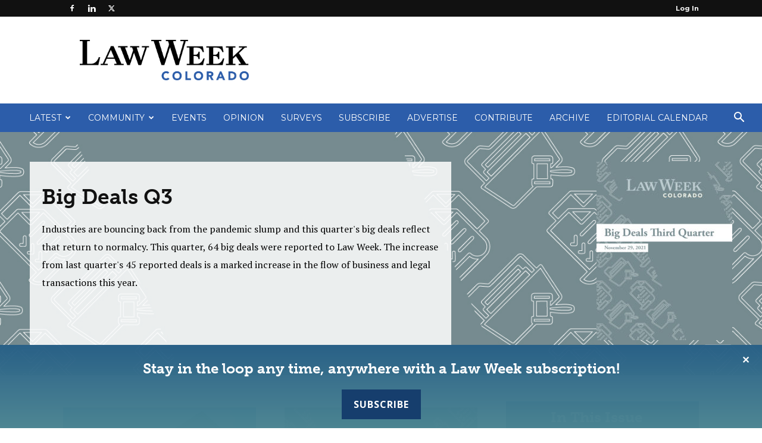

--- FILE ---
content_type: text/html; charset=utf-8
request_url: https://www.google.com/recaptcha/api2/aframe
body_size: 271
content:
<!DOCTYPE HTML><html><head><meta http-equiv="content-type" content="text/html; charset=UTF-8"></head><body><script nonce="Ix-RLzDc8VvQUYrkxVB3qw">/** Anti-fraud and anti-abuse applications only. See google.com/recaptcha */ try{var clients={'sodar':'https://pagead2.googlesyndication.com/pagead/sodar?'};window.addEventListener("message",function(a){try{if(a.source===window.parent){var b=JSON.parse(a.data);var c=clients[b['id']];if(c){var d=document.createElement('img');d.src=c+b['params']+'&rc='+(localStorage.getItem("rc::a")?sessionStorage.getItem("rc::b"):"");window.document.body.appendChild(d);sessionStorage.setItem("rc::e",parseInt(sessionStorage.getItem("rc::e")||0)+1);localStorage.setItem("rc::h",'1764582199427');}}}catch(b){}});window.parent.postMessage("_grecaptcha_ready", "*");}catch(b){}</script></body></html>